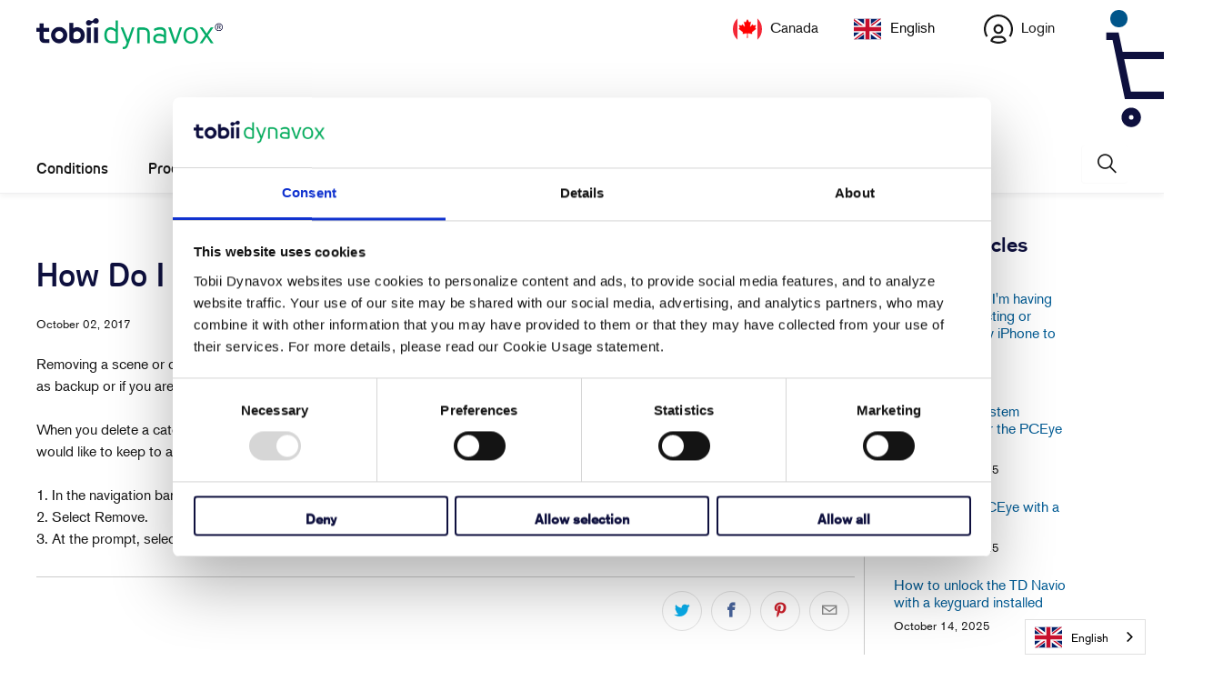

--- FILE ---
content_type: image/svg+xml
request_url: https://ca.tobiidynavox.com/cdn/shop/t/43/assets/cart-icon.svg?v=119179472797572537391698691885
body_size: -426
content:
<?xml version="1.0" encoding="utf-8"?>
<!-- Generator: Adobe Illustrator 23.0.1, SVG Export Plug-In . SVG Version: 6.00 Build 0)  -->
<svg version="1.1" id="Layer_1" xmlns="http://www.w3.org/2000/svg" xmlns:xlink="http://www.w3.org/1999/xlink" x="0px" y="0px"
	 viewBox="0 0 41 41" style="enable-background:new 0 0 41 41;" xml:space="preserve">
<style type="text/css">
	.st0{fill:#FFFFFF;}
	.st1{fill:none;stroke:#0E103E;stroke-width:2.232;stroke-miterlimit:10;}
</style>
<g transform="translate(-175 -232)">
	<g transform="translate(61 -70)">
		<rect x="114" y="302" class="st0" width="41" height="41"/>
	</g>
	<g transform="translate(231.215 236.75)">
		<path class="st1" d="M-45.7,9.2H-23l-2.4,12h-18.4l-3.7-17.8h-2.8"/>
		<circle class="st1" cx="-27.7" cy="27.8" r="1.8"/>
		<circle class="st1" cx="-42.8" cy="27.8" r="1.8"/>
	</g>
</g>
</svg>
